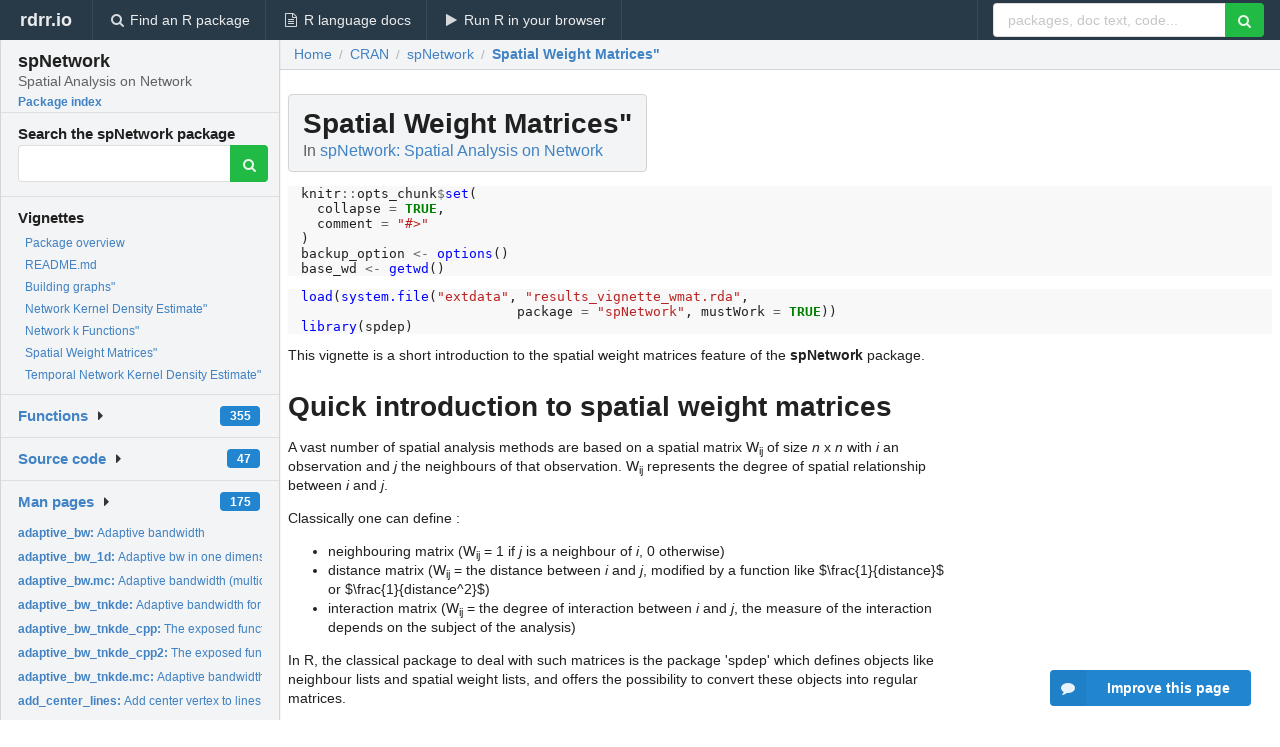

--- FILE ---
content_type: text/html; charset=utf-8
request_url: https://rdrr.io/cran/spNetwork/f/vignettes/SpatialWeightMatrices.Rmd
body_size: 41065
content:


<!DOCTYPE html>
<html lang="en">
  <head>
    <meta charset="utf-8">
    
    <script async src="https://www.googletagmanager.com/gtag/js?id=G-LRSBGK4Q35"></script>
<script>
  window.dataLayer = window.dataLayer || [];
  function gtag(){dataLayer.push(arguments);}
  gtag('js', new Date());

  gtag('config', 'G-LRSBGK4Q35');
</script>

    <meta http-equiv="X-UA-Compatible" content="IE=edge">
    <meta name="viewport" content="width=device-width, initial-scale=1, minimum-scale=1">
    <meta property="og:title" content="spNetwork: vignettes/SpatialWeightMatrices.Rmd" />
    
      <meta name="description" content="Spatial Weight Matrices&quot;">
      <meta property="og:description" content="Spatial Weight Matrices&quot;"/>
    

    <link rel="icon" href="/favicon.ico">

    <link rel="canonical" href="https://rdrr.io/cran/spNetwork/f/vignettes/SpatialWeightMatrices.Rmd" />

    <link rel="search" type="application/opensearchdescription+xml" title="R Package Documentation" href="/opensearch.xml" />

    <!-- Hello from va2  -->

    <title>spNetwork: vignettes/SpatialWeightMatrices.Rmd</title>

    <!-- HTML5 shim and Respond.js IE8 support of HTML5 elements and media queries -->
    <!--[if lt IE 9]>
      <script src="https://oss.maxcdn.com/html5shiv/3.7.2/html5shiv.min.js"></script>
      <script src="https://oss.maxcdn.com/respond/1.4.2/respond.min.js"></script>
    <![endif]-->

    
      
      
<link rel="stylesheet" href="/static/CACHE/css/dd7eaddf7db3.css" type="text/css" />

    

    
  <script type="application/ld+json">
{
  "@context": "http://schema.org",
  "@type": "Article",
  "headline": "Spatial Weight Matrices\u0022 ",
  "datePublished": "2025-10-05T19:30:02+00:00",
  "dateModified": "2025-11-05T18:04:58.831235+00:00",
  "author": {
    "@type": "Person",
    "name": "Jeremy Gelb [aut, cre] (ORCID: \u003Chttps://orcid.org/0000\u002D0002\u002D7114\u002D2714\u003E),   Philippe Apparicio [ctb] (ORCID:     \u003Chttps://orcid.org/0000\u002D0001\u002D6466\u002D9342\u003E)"
  },
  "description": "Spatial Weight Matrices\u0022 "
}
  </script>

  <style>
    
  </style>


    
  </head>

  <body>
    <div class="ui darkblue top fixed inverted menu" role="navigation" itemscope itemtype="http://www.schema.org/SiteNavigationElement" style="height: 40px; z-index: 1000;">
      <a class="ui header item " href="/">rdrr.io<!-- <small>R Package Documentation</small>--></a>
      <a class='ui item ' href="/find/" itemprop="url"><i class='search icon'></i><span itemprop="name">Find an R package</span></a>
      <a class='ui item ' href="/r/" itemprop="url"><i class='file text outline icon'></i> <span itemprop="name">R language docs</span></a>
      <a class='ui item ' href="/snippets/" itemprop="url"><i class='play icon'></i> <span itemprop="name">Run R in your browser</span></a>

      <div class='right menu'>
        <form class='item' method='GET' action='/search'>
          <div class='ui right action input'>
            <input type='text' placeholder='packages, doc text, code...' size='24' name='q'>
            <button type="submit" class="ui green icon button"><i class='search icon'></i></button>
          </div>
        </form>
      </div>
    </div>

    
  



<div style='width: 280px; top: 24px; position: absolute;' class='ui vertical menu only-desktop bg-grey'>
  <a class='header  item' href='/cran/spNetwork/' style='padding-bottom: 4px'>
    <h3 class='ui header' style='margin-bottom: 4px'>
      spNetwork
      <div class='sub header'>Spatial Analysis on Network</div>
    </h3>
    <small style='padding: 0 0 16px 0px' class='fakelink'>Package index</small>
  </a>

  <form class='item' method='GET' action='/search'>
    <div class='sub header' style='margin-bottom: 4px'>Search the spNetwork package</div>
    <div class='ui action input' style='padding-right: 32px'>
      <input type='hidden' name='package' value='spNetwork'>
      <input type='hidden' name='repo' value='cran'>
      <input type='text' placeholder='' name='q'>
      <button type="submit" class="ui green icon button">
        <i class="search icon"></i>
      </button>
    </div>
  </form>

  
    <div class='header item' style='padding-bottom: 7px'>Vignettes</div>
    <small>
      <ul class='fakelist'>
        
          <li>
            <a href='/cran/spNetwork/man/spNetwork-package.html'>
              Package overview
              
            </a>
          </li>
        
          <li>
            <a href='/cran/spNetwork/f/README.md'>
              README.md
              
            </a>
          </li>
        
          <li>
            <a href='/cran/spNetwork/f/vignettes/NetworkBuilding.Rmd'>
              Building graphs&quot;
              
            </a>
          </li>
        
          <li>
            <a href='/cran/spNetwork/f/vignettes/NKDE.Rmd'>
              Network Kernel Density Estimate&quot;
              
            </a>
          </li>
        
          <li>
            <a href='/cran/spNetwork/f/vignettes/KNetworkFunctions.Rmd'>
              Network k Functions&quot;
              
            </a>
          </li>
        
          <li>
            <a href='/cran/spNetwork/f/vignettes/SpatialWeightMatrices.Rmd'>
              Spatial Weight Matrices&quot;
              
            </a>
          </li>
        
          <li>
            <a href='/cran/spNetwork/f/vignettes/TNKDE.Rmd'>
              Temporal Network Kernel Density Estimate&quot;
              
            </a>
          </li>
        
      </ul>
    </small>
  

  <div class='ui floating dropdown item finder '>
  <b><a href='/cran/spNetwork/api/'>Functions</a></b> <div class='ui blue label'>355</div>
  <i class='caret right icon'></i>
  
  
  
</div>

  <div class='ui floating dropdown item finder '>
  <b><a href='/cran/spNetwork/f/'>Source code</a></b> <div class='ui blue label'>47</div>
  <i class='caret right icon'></i>
  
  
  
</div>

  <div class='ui floating dropdown item finder '>
  <b><a href='/cran/spNetwork/man/'>Man pages</a></b> <div class='ui blue label'>175</div>
  <i class='caret right icon'></i>
  
    <small>
      <ul style='list-style-type: none; margin: 12px auto 0; line-height: 2.0; padding-left: 0px; padding-bottom: 8px;'>
        
          <li style='white-space: nowrap; text-overflow: clip; overflow: hidden;'><a href='/cran/spNetwork/man/adaptive_bw.html'><b>adaptive_bw: </b>Adaptive bandwidth</a></li>
        
          <li style='white-space: nowrap; text-overflow: clip; overflow: hidden;'><a href='/cran/spNetwork/man/adaptive_bw_1d.html'><b>adaptive_bw_1d: </b>Adaptive bw in one dimension</a></li>
        
          <li style='white-space: nowrap; text-overflow: clip; overflow: hidden;'><a href='/cran/spNetwork/man/adaptive_bw.mc.html'><b>adaptive_bw.mc: </b>Adaptive bandwidth (multicore)</a></li>
        
          <li style='white-space: nowrap; text-overflow: clip; overflow: hidden;'><a href='/cran/spNetwork/man/adaptive_bw_tnkde.html'><b>adaptive_bw_tnkde: </b>Adaptive bandwidth for TNDE</a></li>
        
          <li style='white-space: nowrap; text-overflow: clip; overflow: hidden;'><a href='/cran/spNetwork/man/adaptive_bw_tnkde_cpp.html'><b>adaptive_bw_tnkde_cpp: </b>The exposed function to calculate adaptive bandwidth with...</a></li>
        
          <li style='white-space: nowrap; text-overflow: clip; overflow: hidden;'><a href='/cran/spNetwork/man/adaptive_bw_tnkde_cpp2.html'><b>adaptive_bw_tnkde_cpp2: </b>The exposed function to calculate adaptive bandwidth with...</a></li>
        
          <li style='white-space: nowrap; text-overflow: clip; overflow: hidden;'><a href='/cran/spNetwork/man/adaptive_bw_tnkde.mc.html'><b>adaptive_bw_tnkde.mc: </b>Adaptive bandwidth for TNDE (multicore)</a></li>
        
          <li style='white-space: nowrap; text-overflow: clip; overflow: hidden;'><a href='/cran/spNetwork/man/add_center_lines.html'><b>add_center_lines: </b>Add center vertex to lines</a></li>
        
          <li style='white-space: nowrap; text-overflow: clip; overflow: hidden;'><a href='/cran/spNetwork/man/add_vertices_lines.html'><b>add_vertices_lines: </b>Add vertices to a feature collection of linestrings</a></li>
        
          <li style='white-space: nowrap; text-overflow: clip; overflow: hidden;'><a href='/cran/spNetwork/man/aggregate_points.html'><b>aggregate_points: </b>Events aggregation</a></li>
        
          <li style='white-space: nowrap; text-overflow: clip; overflow: hidden;'><a href='/cran/spNetwork/man/bike_accidents.html'><b>bike_accidents: </b>Road accidents including a bicyle in Montreal in 2016</a></li>
        
          <li style='white-space: nowrap; text-overflow: clip; overflow: hidden;'><a href='/cran/spNetwork/man/build_graph.html'><b>build_graph: </b>Network generation with igraph</a></li>
        
          <li style='white-space: nowrap; text-overflow: clip; overflow: hidden;'><a href='/cran/spNetwork/man/build_graph_cppr.html'><b>build_graph_cppr: </b>Network generation with cppRouting</a></li>
        
          <li style='white-space: nowrap; text-overflow: clip; overflow: hidden;'><a href='/cran/spNetwork/man/build_graph_directed.html'><b>build_graph_directed: </b>Directed network generation</a></li>
        
          <li style='white-space: nowrap; text-overflow: clip; overflow: hidden;'><a href='/cran/spNetwork/man/build_grid.html'><b>build_grid: </b>Spatial grid</a></li>
        
          <li style='white-space: nowrap; text-overflow: clip; overflow: hidden;'><a href='/cran/spNetwork/man/bw_checks.html'><b>bw_checks: </b>Check function for parameters in bandwidth selection methods</a></li>
        
          <li style='white-space: nowrap; text-overflow: clip; overflow: hidden;'><a href='/cran/spNetwork/man/bw_cvl_calc.html'><b>bw_cvl_calc: </b>Bandwidth selection by Cronie and Van Lieshout&#39;s Criterion</a></li>
        
          <li style='white-space: nowrap; text-overflow: clip; overflow: hidden;'><a href='/cran/spNetwork/man/bw_cvl_calc.mc.html'><b>bw_cvl_calc.mc: </b>Bandwidth selection by Cronie and Van Lieshout&#39;s Criterion...</a></li>
        
          <li style='white-space: nowrap; text-overflow: clip; overflow: hidden;'><a href='/cran/spNetwork/man/bw_cv_likelihood_calc.html'><b>bw_cv_likelihood_calc: </b>Bandwidth selection by likelihood cross validation</a></li>
        
          <li style='white-space: nowrap; text-overflow: clip; overflow: hidden;'><a href='/cran/spNetwork/man/bw_cv_likelihood_calc.mc.html'><b>bw_cv_likelihood_calc.mc: </b>Bandwidth selection by likelihood cross validation...</a></li>
        
          <li style='white-space: nowrap; text-overflow: clip; overflow: hidden;'><a href='/cran/spNetwork/man/bw_cv_likelihood_calc_tkde.html'><b>bw_cv_likelihood_calc_tkde: </b>Bandwidth selection for Temporal Kernel density estimate by...</a></li>
        
          <li style='white-space: nowrap; text-overflow: clip; overflow: hidden;'><a href='/cran/spNetwork/man/bw_tnkde_corr_factor.html'><b>bw_tnkde_corr_factor: </b>Time and Network bandwidth correction calculation</a></li>
        
          <li style='white-space: nowrap; text-overflow: clip; overflow: hidden;'><a href='/cran/spNetwork/man/bw_tnkde_corr_factor_arr.html'><b>bw_tnkde_corr_factor_arr: </b>Time and Network bandwidth correction calculation for arrays</a></li>
        
          <li style='white-space: nowrap; text-overflow: clip; overflow: hidden;'><a href='/cran/spNetwork/man/bw_tnkde_cv_likelihood_calc.html'><b>bw_tnkde_cv_likelihood_calc: </b>Bandwidth selection by likelihood cross validation for...</a></li>
        
          <li style='white-space: nowrap; text-overflow: clip; overflow: hidden;'><a href='/cran/spNetwork/man/bw_tnkde_cv_likelihood_calc.mc.html'><b>bw_tnkde_cv_likelihood_calc.mc: </b>Bandwidth selection by likelihood cross validation for...</a></li>
        
          <li style='white-space: nowrap; text-overflow: clip; overflow: hidden;'><a href='/cran/spNetwork/man/calcEuclideanDistance3.html'><b>calcEuclideanDistance3: </b>euclidean distance between rows of a matrix and a vector...</a></li>
        
          <li style='white-space: nowrap; text-overflow: clip; overflow: hidden;'><a href='/cran/spNetwork/man/calc_gamma.html'><b>calc_gamma: </b>Gamma parameter for Abramson’s adaptive bandwidth</a></li>
        
          <li style='white-space: nowrap; text-overflow: clip; overflow: hidden;'><a href='/cran/spNetwork/man/calc_isochrones.html'><b>calc_isochrones: </b>Isochrones calculation</a></li>
        
          <li style='white-space: nowrap; text-overflow: clip; overflow: hidden;'><a href='/cran/spNetwork/man/check_geometries.html'><b>check_geometries: </b>Geometry sanity check</a></li>
        
          <li style='white-space: nowrap; text-overflow: clip; overflow: hidden;'><a href='/cran/spNetwork/man/clean_events.html'><b>clean_events: </b>Clean events geometries</a></li>
        
          <li style='white-space: nowrap; text-overflow: clip; overflow: hidden;'><a href='/cran/spNetwork/man/closest_points.html'><b>closest_points: </b>Find closest points</a></li>
        
          <li style='white-space: nowrap; text-overflow: clip; overflow: hidden;'><a href='/cran/spNetwork/man/continuousfunction.html'><b>continuousfunction: </b>The main function to calculate continuous NKDE (with ARMADILO...</a></li>
        
          <li style='white-space: nowrap; text-overflow: clip; overflow: hidden;'><a href='/cran/spNetwork/man/continuousfunction2.html'><b>continuousfunction2: </b>The main function to calculate continuous NKDE (with ARMADILO...</a></li>
        
          <li style='white-space: nowrap; text-overflow: clip; overflow: hidden;'><a href='/cran/spNetwork/man/continuousWorker.html'><b>continuousWorker: </b>The worker function to calculate continuous NKDE (with...</a></li>
        
          <li style='white-space: nowrap; text-overflow: clip; overflow: hidden;'><a href='/cran/spNetwork/man/continuousWorker_sparse.html'><b>continuousWorker_sparse: </b>The worker function to calculate continuous NKDE (with...</a></li>
        
          <li style='white-space: nowrap; text-overflow: clip; overflow: hidden;'><a href='/cran/spNetwork/man/correction_factor.html'><b>correction_factor: </b>Border correction for NKDE</a></li>
        
          <li style='white-space: nowrap; text-overflow: clip; overflow: hidden;'><a href='/cran/spNetwork/man/correction_factor_time.html'><b>correction_factor_time: </b>Time extent correction for NKDE</a></li>
        
          <li style='white-space: nowrap; text-overflow: clip; overflow: hidden;'><a href='/cran/spNetwork/man/corrfactor_continuous.html'><b>corrfactor_continuous: </b>A function to calculate the necessary information to apply...</a></li>
        
          <li style='white-space: nowrap; text-overflow: clip; overflow: hidden;'><a href='/cran/spNetwork/man/corrfactor_continuous_sparse.html'><b>corrfactor_continuous_sparse: </b>A function to calculate the necessary information to apply...</a></li>
        
          <li style='white-space: nowrap; text-overflow: clip; overflow: hidden;'><a href='/cran/spNetwork/man/corrfactor_discontinuous.html'><b>corrfactor_discontinuous: </b>A function to calculate the necessary informations to apply...</a></li>
        
          <li style='white-space: nowrap; text-overflow: clip; overflow: hidden;'><a href='/cran/spNetwork/man/corrfactor_discontinuous_sparse.html'><b>corrfactor_discontinuous_sparse: </b>A function to calculate the necessary information to apply...</a></li>
        
          <li style='white-space: nowrap; text-overflow: clip; overflow: hidden;'><a href='/cran/spNetwork/man/cosine_kernel.html'><b>cosine_kernel: </b>Cosine kernel</a></li>
        
          <li style='white-space: nowrap; text-overflow: clip; overflow: hidden;'><a href='/cran/spNetwork/man/cosine_kernel_cpp.html'><b>cosine_kernel_cpp: </b>c++ cosine kernel</a></li>
        
          <li style='white-space: nowrap; text-overflow: clip; overflow: hidden;'><a href='/cran/spNetwork/man/cosine_kernelos.html'><b>cosine_kernelos: </b>c++ cosine kernel for one distance</a></li>
        
          <li style='white-space: nowrap; text-overflow: clip; overflow: hidden;'><a href='/cran/spNetwork/man/cross_gfunc_cpp.html'><b>cross_gfunc_cpp: </b>c++ cross g function</a></li>
        
          <li style='white-space: nowrap; text-overflow: clip; overflow: hidden;'><a href='/cran/spNetwork/man/cross_kfunc_cpp.html'><b>cross_kfunc_cpp: </b>c++ cross k function</a></li>
        
          <li style='white-space: nowrap; text-overflow: clip; overflow: hidden;'><a href='/cran/spNetwork/man/cross_kfunctions.html'><b>cross_kfunctions: </b>Network cross k and g functions (maturing)</a></li>
        
          <li style='white-space: nowrap; text-overflow: clip; overflow: hidden;'><a href='/cran/spNetwork/man/cross_kfunctions.mc.html'><b>cross_kfunctions.mc: </b>Network cross k and g functions (maturing, multicore)</a></li>
        
          <li style='white-space: nowrap; text-overflow: clip; overflow: hidden;'><a href='/cran/spNetwork/man/cut_lines_at_distance.html'><b>cut_lines_at_distance: </b>Cut lines at a specified distance</a></li>
        
          <li style='white-space: nowrap; text-overflow: clip; overflow: hidden;'><a href='/cran/spNetwork/man/direct_lines.html'><b>direct_lines: </b>Make a network directed</a></li>
        
        <li style='padding-top: 4px; padding-bottom: 0;'><a href='/cran/spNetwork/man/'><b>Browse all...</b></a></li>
      </ul>
    </small>
  
  
  
</div>


  

  
</div>



  <div class='desktop-pad' id='body-content'>
    <div class='ui fluid container bc-row'>
      <div class='ui breadcrumb' itemscope itemtype="http://schema.org/BreadcrumbList">
        <a class='section' href="/">Home</a>

        <div class='divider'> / </div>

        <span itemprop="itemListElement" itemscope itemtype="http://schema.org/ListItem">
          <a class='section' itemscope itemtype="http://schema.org/Thing" itemprop="item" id="https://rdrr.io/all/cran/" href="/all/cran/">
            <span itemprop="name">CRAN</span>
          </a>
          <meta itemprop="position" content="1" />
        </span>

        <div class='divider'> / </div>

        <span itemprop="itemListElement" itemscope itemtype="http://schema.org/ListItem">
          <a class='section' itemscope itemtype="http://schema.org/Thing" itemprop="item" id="https://rdrr.io/cran/spNetwork/" href="/cran/spNetwork/">
            <span itemprop="name">spNetwork</span>
          </a>
          <meta itemprop="position" content="2" />
        </span>

        <div class='divider'> / </div>

        <span itemprop="itemListElement" itemscope itemtype="http://schema.org/ListItem" class="active section">
          <a class='active section' itemscope itemtype="http://schema.org/Thing" itemprop="item" href="https://rdrr.io/cran/spNetwork/f/vignettes/SpatialWeightMatrices.Rmd">
            <span itemprop="name">Spatial Weight Matrices&quot;</span>
          </a>
          <meta itemprop="position" content="3" /></li>
        </span>
      </div>
    </div>

    <div class='ui container' style='padding: 0px 8px'>
      <div class='only-desktop' style='float: right; width: 300px; height: 600px; margin-left: 16px;'><ins class="adsbygoogle"
style="display:block;min-width:120px;max-width:300px;width:100%;height:600px"
data-ad-client="ca-pub-6535703173049909"
data-ad-slot="9724778181"
data-ad-format="vertical"></ins></div>

      <h1 class='ui block header fit-content'>Spatial Weight Matrices&quot;
        <div class='sub header'>In <a href='/cran/spNetwork/'>spNetwork: Spatial Analysis on Network</a>
      </h1>
      <div class="codehilite" style="background: #f8f8f8"><pre style="line-height: 125%"><span></span>knitr<span style="color: #666666">::</span>opts_chunk<span style="color: #666666">$</span><span style="color: #0000FF">set</span>(
  collapse <span style="color: #666666">=</span> <span style="color: #008000; font-weight: bold">TRUE</span>,
  comment <span style="color: #666666">=</span> <span style="color: #BA2121">&quot;#&gt;&quot;</span>
)
backup_option <span style="color: #666666">&lt;-</span> <span style="color: #0000FF">options</span>()
base_wd <span style="color: #666666">&lt;-</span> <span style="color: #0000FF">getwd</span>()
</pre></div>


<div class="codehilite" style="background: #f8f8f8"><pre style="line-height: 125%"><span></span><span style="color: #0000FF">load</span>(<span style="color: #0000FF">system.file</span>(<span style="color: #BA2121">&quot;extdata&quot;</span>, <span style="color: #BA2121">&quot;results_vignette_wmat.rda&quot;</span>,
                           package <span style="color: #666666">=</span> <span style="color: #BA2121">&quot;spNetwork&quot;</span>, mustWork <span style="color: #666666">=</span> <span style="color: #008000; font-weight: bold">TRUE</span>))
<span style="color: #0000FF">library</span>(spdep)
</pre></div>


<p>This vignette is a short introduction to the spatial weight matrices feature of the <strong>spNetwork</strong> package.</p>
<h1>Quick introduction to spatial weight matrices</h1>
<p>A vast number of spatial analysis methods are based on a spatial matrix W<sub>ij</sub> of size  <em>n</em> x <em>n</em> with <em>i</em> an observation and <em>j</em> the neighbours of that observation. W<sub>ij</sub> represents the degree of spatial relationship between <em>i</em> and <em>j</em>.</p>
<p>Classically one can define : </p>
<ul>
<li>neighbouring matrix (W<sub>ij</sub> = 1 if <em>j</em> is a neighbour of <em>i</em>, 0 otherwise)</li>
<li>distance matrix (W<sub>ij</sub> = the distance between <em>i</em> and <em>j</em>, modified by a function like $\frac{1}{distance}$ or $\frac{1}{distance^2}$)</li>
<li>interaction matrix (W<sub>ij</sub> = the degree of interaction between <em>i</em> and <em>j</em>, the measure of the interaction depends on the subject of the analysis)</li>
</ul>
<p>In R, the classical package to deal with such matrices is the package 'spdep' which defines objects like neighbour lists and spatial weight lists, and offers the possibility to convert these objects into regular matrices.</p>
<p>When one works with data constrained on a network, using Euclidean distance to estimate proximity between observations leads to an underestimation of the real distances between them</p>
<p><strong>spNetwork</strong> makes it possible to create <code>listw</code> objects based on network distance. Let us give an example here: calculating the Moran autocorrelation index for the number of bike accidents recorded on the Montreal road network in 2016.</p>
<p>First, we want to load data:</p>
<div class="codehilite" style="background: #f8f8f8"><pre style="line-height: 125%"><span></span><span style="color: #0000FF">options</span>(<span style="color: #BA2121">&quot;rgdal_show_exportToProj4_warnings&quot;</span><span style="color: #666666">=</span><span style="color: #BA2121">&quot;none&quot;</span>)

<span style="color: #0000FF">library</span>(spNetwork)
<span style="color: #0000FF">library</span>(sf)
<span style="color: #0000FF">library</span>(dplyr)
<span style="color: #0000FF">library</span>(spdep)

<span style="color: #0000FF">data</span>(mtl_network) 
<span style="color: #0000FF">data</span>(bike_accidents)
</pre></div>


<p>then we want to split lines into lixels and calculate for each lixel the number of events on that lixel.</p>
<div class="codehilite" style="background: #f8f8f8"><pre style="line-height: 125%"><span></span>lixels <span style="color: #666666">&lt;-</span> <span style="color: #0000FF">lixelize_lines</span>(mtl_network,<span style="color: #666666">200</span>,mindist <span style="color: #666666">=</span> <span style="color: #666666">50</span>)

<span style="color: #408080; font-style: italic"># defining and oid for the lixels</span>
lixels<span style="color: #666666">$</span>oid <span style="color: #666666">&lt;-</span> <span style="color: #666666">1:</span><span style="color: #0000FF">nrow</span>(lixels)

<span style="color: #408080; font-style: italic"># snapping the points on the lines and counting</span>
snapped_acc <span style="color: #666666">&lt;-</span> <span style="color: #0000FF">snapPointsToLines2</span>(bike_accidents,lixels, idField <span style="color: #666666">=</span><span style="color: #BA2121">&quot;oid&quot;</span>)
counts <span style="color: #666666">&lt;-</span> <span style="color: #0000FF">table</span>(snapped_acc<span style="color: #666666">$</span>nearest_line_id)
counts_df <span style="color: #666666">&lt;-</span> <span style="color: #0000FF">data.frame</span>(<span style="color: #BA2121">&quot;oid&quot;</span> <span style="color: #666666">=</span> <span style="color: #0000FF">as.numeric</span>(<span style="color: #0000FF">as.character</span>(<span style="color: #0000FF">names</span>(counts))),
                        <span style="color: #BA2121">&quot;count&quot;</span> <span style="color: #666666">=</span> <span style="color: #0000FF">as.numeric</span>(counts))

<span style="color: #408080; font-style: italic"># merging the results</span>
lixels<span style="color: #666666">$</span>nbAccident <span style="color: #666666">&lt;-</span> <span style="color: #0000FF">left_join</span>(lixels,counts_df, by<span style="color: #666666">=</span><span style="color: #BA2121">&quot;oid&quot;</span>)<span style="color: #666666">$</span>count
nbAccident <span style="color: #666666">&lt;-</span> <span style="color: #0000FF">ifelse</span>(<span style="color: #0000FF">is.na</span>(lixels<span style="color: #666666">$</span>nbAccident),<span style="color: #666666">0</span>,lixels<span style="color: #666666">$</span>nbAccident)
</pre></div>


<p>We use here the function <em>network_listw</em> the create a <code>listw</code> object representing the spatial weight matrix. The distances can be calculated from the centroids of the lixels, from the extremities of the lixels or from evenly spaced points on the lixels. We use here the second approach and specify it with the parameter <code>method = "ends"</code>.</p>
<p>Let us consider that above 300 metres two segments are not neighbours anymore, and convert the distances between the observations into spatial weights by using the inverse of the squared distance.</p>
<div class="codehilite" style="background: #f8f8f8"><pre style="line-height: 125%"><span></span>netlistw <span style="color: #666666">&lt;-</span> <span style="color: #0000FF">network_listw</span>(lixels,mtl_network,
                           method <span style="color: #666666">=</span> <span style="color: #BA2121">&quot;ends&quot;</span>,
                           mindist <span style="color: #666666">=</span> <span style="color: #666666">10</span>,
                           maxdistance <span style="color: #666666">=</span> <span style="color: #666666">300</span>,
                           dist_func <span style="color: #666666">=</span> <span style="color: #BA2121">&quot;squared inverse&quot;</span>,
                           line_weight <span style="color: #666666">=</span> <span style="color: #BA2121">&#39;length&#39;</span>,
                           matrice_type <span style="color: #666666">=</span> <span style="color: #BA2121">&#39;W&#39;</span>,
                           grid_shape <span style="color: #666666">=</span> <span style="color: #0000FF">c</span>(<span style="color: #666666">1</span>,<span style="color: #666666">1</span>),
                           verbose<span style="color: #666666">=</span><span style="color: #008000; font-weight: bold">FALSE</span>)
</pre></div>


<p>With that matrix, we can calculate the Moran I for the number of accidents on a lixel.</p>
<div class="codehilite" style="background: #f8f8f8"><pre style="line-height: 125%"><span></span>Test <span style="color: #666666">&lt;-</span> <span style="color: #0000FF">moran.test</span>(nbAccident, netlistw, zero.policy <span style="color: #666666">=</span> <span style="color: #008000">T</span>)
<span style="color: #0000FF">print</span>(<span style="color: #0000FF">round</span>(Test<span style="color: #666666">$</span>estimate,<span style="color: #666666">4</span>))
</pre></div>


<p>The autocorrelation is weak, this is due to the large distance used and the fact that the analyzed variable is a counting variable (number of accidents). Indeed, the Moran I is supposed to be used on continuous variables.</p>
<p>One could go further and define its own function to convert distances into spatial weights</p>
<div class="codehilite" style="background: #f8f8f8"><pre style="line-height: 125%"><span></span>my_conv_func <span style="color: #666666">&lt;-</span> <span style="color: #0000FF">function</span>(x){
  <span style="color: #0000FF">if </span>(x<span style="color: #666666">&gt;=300</span>){
    <span style="color: #0000FF">return</span>(<span style="color: #666666">0</span>)
  }else{
    <span style="color: #0000FF">return</span>(<span style="color: #666666">1/</span>x<span style="color: #666666">**3</span>)
  }
}

netlistw2 <span style="color: #666666">&lt;-</span> <span style="color: #0000FF">network_listw</span>(lixels,mtl_network,
                             method <span style="color: #666666">=</span> <span style="color: #BA2121">&quot;ends&quot;</span>,
                             mindist <span style="color: #666666">=</span> <span style="color: #666666">10</span>,
                             maxdistance <span style="color: #666666">=</span> <span style="color: #666666">300</span>,
                             dist_func <span style="color: #666666">=</span> my_conv_func,
                             line_weight <span style="color: #666666">=</span> <span style="color: #BA2121">&#39;length&#39;</span>,
                             matrice_type <span style="color: #666666">=</span> <span style="color: #BA2121">&#39;W&#39;</span>,
                             grid_shape <span style="color: #666666">=</span> <span style="color: #0000FF">c</span>(<span style="color: #666666">1</span>,<span style="color: #666666">1</span>),
                             verbose<span style="color: #666666">=</span><span style="color: #008000; font-weight: bold">FALSE</span>)
</pre></div>


<p>To speed up calculation, one could use a multiprocessing plan defined with the package 'future'. To do so, the study area is divided into rectangles (according to the parameter <em>grid_shape</em>), and each rectangle is treated separately. A buffer is applied around the rectangles to avoid edge effects.</p>
<div class="codehilite" style="background: #f8f8f8"><pre style="line-height: 125%"><span></span><span style="color: #408080; font-style: italic"># setting the multiprocess plan</span>
future<span style="color: #666666">::</span><span style="color: #0000FF">plan</span>(future<span style="color: #666666">::</span><span style="color: #0000FF">multisession</span>(workers<span style="color: #666666">=2</span>))

netlistw3 <span style="color: #666666">&lt;-</span> <span style="color: #0000FF">network_listw.mc</span>(lixels,lixels,
                             method <span style="color: #666666">=</span> <span style="color: #BA2121">&quot;ends&quot;</span>,
                             mindist <span style="color: #666666">=</span> <span style="color: #666666">10</span>,
                             maxdistance <span style="color: #666666">=</span> <span style="color: #666666">300</span>,
                             dist_func <span style="color: #666666">=</span> my_conv_func,
                             line_weight <span style="color: #666666">=</span> <span style="color: #BA2121">&#39;length&#39;</span>,
                             matrice_type <span style="color: #666666">=</span> <span style="color: #BA2121">&#39;W&#39;</span>,
                             grid_shape <span style="color: #666666">=</span> <span style="color: #0000FF">c</span>(<span style="color: #666666">2</span>,<span style="color: #666666">2</span>),
                             verbose<span style="color: #666666">=</span><span style="color: #008000; font-weight: bold">FALSE</span>)

<span style="color: #0000FF">if </span>(<span style="color: #666666">!</span><span style="color: #0000FF">inherits</span>(future<span style="color: #666666">::</span><span style="color: #0000FF">plan</span>(), <span style="color: #BA2121">&quot;sequential&quot;</span>)) future<span style="color: #666666">::</span><span style="color: #0000FF">plan</span>(future<span style="color: #666666">::</span>sequential)
</pre></div>


<h1>Other features</h1>
<ul>
<li>A spatial matrix could be calculated for every type of geometries not only lines. Points can directly be used. For polygons, it is possible to use the centres of the geometries as starting points. One can also choose a distance and equally spaced starting points will be defined on the border of the polygons according to that distance.</li>
<li>The cost of travelling on an edge could be set to something else than "length".</li>
<li>It is possible to specify directions on the network.</li>
</ul>
<div class="codehilite" style="background: #f8f8f8"><pre style="line-height: 125%"><span></span><span style="color: #408080; font-style: italic"># reset all the user parameters</span>
<span style="color: #0000FF">options</span>(backup_option)
<span style="color: #0000FF">setwd</span>(base_wd)
oldpar <span style="color: #666666">&lt;-</span> <span style="color: #0000FF">par</span>(mfrow <span style="color: #666666">=</span> <span style="color: #0000FF">c</span>(<span style="color: #666666">1</span>,<span style="color: #666666">2</span>))
<span style="color: #0000FF">par</span>(oldpar)
</pre></div>
      
      <br />
      <br />

      <div class='only-mobile' style='width: 320px; height: 100px; text-align: center;'><!-- rdrr-mobile-responsive -->
<ins class="adsbygoogle"
    style="display:block"
    data-ad-client="ca-pub-6535703173049909"
    data-ad-slot="4915028187"
    data-ad-format="auto"></ins></div>

      
  <h2 class='ui header'>Try the <a href="/cran/spNetwork/">spNetwork</a> package in your browser</h2>

  <div class='ui form'>
    <div class='field'>
      <textarea class="mousetrap snip-input" id="snip" rows='10' cols='80' style='width: 100%; font-size: 13px; font-family: Menlo,Monaco,Consolas,"Courier New",monospace !important' data-tag='snrub'>library(spNetwork)

help(spNetwork)</textarea>
    </div>
  </div>

  <div class='ui container'>
    <div class='column'>
      <button class='ui huge green fluid button snip-run' data-tag='snrub' type="button" id="run">Run</button>
    </div>
    <div class='column'>
      <p><strong>Any scripts or data that you put into this service are public.</strong></p>
    </div>

    <div class='ui icon warning message snip-spinner hidden' data-tag='snrub'>
      <i class='notched circle loading icon'></i>
      <div class='content'>
        <div class='header snip-status' data-tag='snrub'>Nothing</div>
      </div>
    </div>

    <pre class='highlight hidden snip-output' data-tag='snrub'></pre>
    <div class='snip-images hidden' data-tag='snrub'></div>
  </div>


      <small><a href="/cran/spNetwork/">spNetwork documentation</a> built on Nov. 5, 2025, 6:04 p.m.</small>

    </div>

    
<div class="ui inverted darkblue vertical footer segment" style='margin-top: 16px; padding: 32px;'>
  <div class="ui center aligned container">
    <div class="ui stackable inverted divided three column centered grid">
      <div class="five wide column">
        <h4 class="ui inverted header">R Package Documentation</h4>
        <div class='ui inverted link list'>
          <a class='item' href='/'>rdrr.io home</a>
          <a class='item' href='/r/'>R language documentation</a>
          <a class='item' href='/snippets/'>Run R code online</a>
        </div>
      </div>
      <div class="five wide column">
        <h4 class="ui inverted header">Browse R Packages</h4>
        <div class='ui inverted link list'>
          <a class='item' href='/all/cran/'>CRAN packages</a>
          <a class='item' href='/all/bioc/'>Bioconductor packages</a>
          <a class='item' href='/all/rforge/'>R-Forge packages</a>
          <a class='item' href='/all/github/'>GitHub packages</a>
        </div>
      </div>
      <div class="five wide column">
        <h4 class="ui inverted header">We want your feedback!</h4>
        <small>Note that we can't provide technical support on individual packages. You should contact the package authors for that.</small>
        <div class='ui inverted link list'>
          <a class='item' href="https://twitter.com/intent/tweet?screen_name=rdrrHQ">
            <div class='ui large icon label twitter-button-colour'>
              <i class='whiteish twitter icon'></i> Tweet to @rdrrHQ
            </div>
          </a>

          <a class='item' href="https://github.com/rdrr-io/rdrr-issues/issues">
            <div class='ui large icon label github-button-colour'>
              <i class='whiteish github icon'></i> GitHub issue tracker
            </div>
          </a>

          <a class='item' href="mailto:ian@mutexlabs.com">
            <div class='ui teal large icon label'>
              <i class='whiteish mail outline icon'></i> ian@mutexlabs.com
            </div>
          </a>

          <a class='item' href="https://ianhowson.com">
            <div class='ui inverted large image label'>
              <img class='ui avatar image' src='/static/images/ianhowson32.png'> <span class='whiteish'>Personal blog</span>
            </div>
          </a>
        </div>
      </div>
    </div>
  </div>

  
  <br />
  <div class='only-mobile' style='min-height: 120px'>
    &nbsp;
  </div>
</div>

  </div>


    <!-- suggestions button -->
    <div style='position: fixed; bottom: 2%; right: 2%; z-index: 1000;'>
      <div class="ui raised segment surveyPopup" style='display:none'>
  <div class="ui large header">What can we improve?</div>

  <div class='content'>
    <div class="ui form">
      <div class="field">
        <button class='ui fluid button surveyReasonButton'>The page or its content looks wrong</button>
      </div>

      <div class="field">
        <button class='ui fluid button surveyReasonButton'>I can't find what I'm looking for</button>
      </div>

      <div class="field">
        <button class='ui fluid button surveyReasonButton'>I have a suggestion</button>
      </div>

      <div class="field">
        <button class='ui fluid button surveyReasonButton'>Other</button>
      </div>

      <div class="field">
        <label>Extra info (optional)</label>
        <textarea class='surveyText' rows='3' placeholder="Please enter more detail, if you like. Leave your email address if you'd like us to get in contact with you."></textarea>
      </div>

      <div class='ui error message surveyError' style='display: none'></div>

      <button class='ui large fluid green disabled button surveySubmitButton'>Submit</button>
    </div>
  </div>
</div>

      <button class='ui blue labeled icon button surveyButton only-desktop' style='display: none; float: right;'><i class="comment icon"></i> Improve this page</button>
      
    </div>

    
      <script async src="//pagead2.googlesyndication.com/pagead/js/adsbygoogle.js"></script>
    

    
  


    <div class="ui modal snippetsModal">
  <div class="header">
    Embedding an R snippet on your website
  </div>
  <div class="content">
    <div class="description">
      <p>Add the following code to your website.</p>

      <p>
        <textarea class='codearea snippetEmbedCode' rows='5' style="font-family: Consolas,Monaco,'Andale Mono',monospace;">REMOVE THIS</textarea>
        <button class='ui blue button copyButton' data-clipboard-target='.snippetEmbedCode'>Copy to clipboard</button>
      </p>

      <p>For more information on customizing the embed code, read <a href='/snippets/embedding/'>Embedding Snippets</a>.</p>
    </div>
  </div>
  <div class="actions">
    <div class="ui button">Close</div>
  </div>
</div>

    
    <script type="text/javascript" src="/static/CACHE/js/73d0b6f91493.js"></script>

    
    <script type="text/javascript" src="/static/CACHE/js/484b2a9a799d.js"></script>

    
    <script type="text/javascript" src="/static/CACHE/js/4f8010c72628.js"></script>

    
  

<script type="text/javascript">$(document).ready(function(){$('.snip-run').click(runClicked);var key='ctrl+enter';var txt=' (Ctrl-Enter)';if(navigator&&navigator.platform&&navigator.platform.startsWith&&navigator.platform.startsWith('Mac')){key='command+enter';txt=' (Cmd-Enter)';}
$('.snip-run').text('Run '+txt);Mousetrap.bind(key,function(e){if($('.snip-run').hasClass('disabled')){return;}
var faketarget=$('.snip-run')[0]
runClicked({currentTarget:faketarget});});});</script>



    
      
    

    <link rel="stylesheet" href="//fonts.googleapis.com/css?family=Open+Sans:400,400italic,600,600italic,800,800italic">
    <link rel="stylesheet" href="//fonts.googleapis.com/css?family=Oswald:400,300,700">
  </body>
</html>


--- FILE ---
content_type: text/html; charset=utf-8
request_url: https://www.google.com/recaptcha/api2/aframe
body_size: 265
content:
<!DOCTYPE HTML><html><head><meta http-equiv="content-type" content="text/html; charset=UTF-8"></head><body><script nonce="-mG1oifIYMAMvqWbenaY8Q">/** Anti-fraud and anti-abuse applications only. See google.com/recaptcha */ try{var clients={'sodar':'https://pagead2.googlesyndication.com/pagead/sodar?'};window.addEventListener("message",function(a){try{if(a.source===window.parent){var b=JSON.parse(a.data);var c=clients[b['id']];if(c){var d=document.createElement('img');d.src=c+b['params']+'&rc='+(localStorage.getItem("rc::a")?sessionStorage.getItem("rc::b"):"");window.document.body.appendChild(d);sessionStorage.setItem("rc::e",parseInt(sessionStorage.getItem("rc::e")||0)+1);localStorage.setItem("rc::h",'1770018493733');}}}catch(b){}});window.parent.postMessage("_grecaptcha_ready", "*");}catch(b){}</script></body></html>